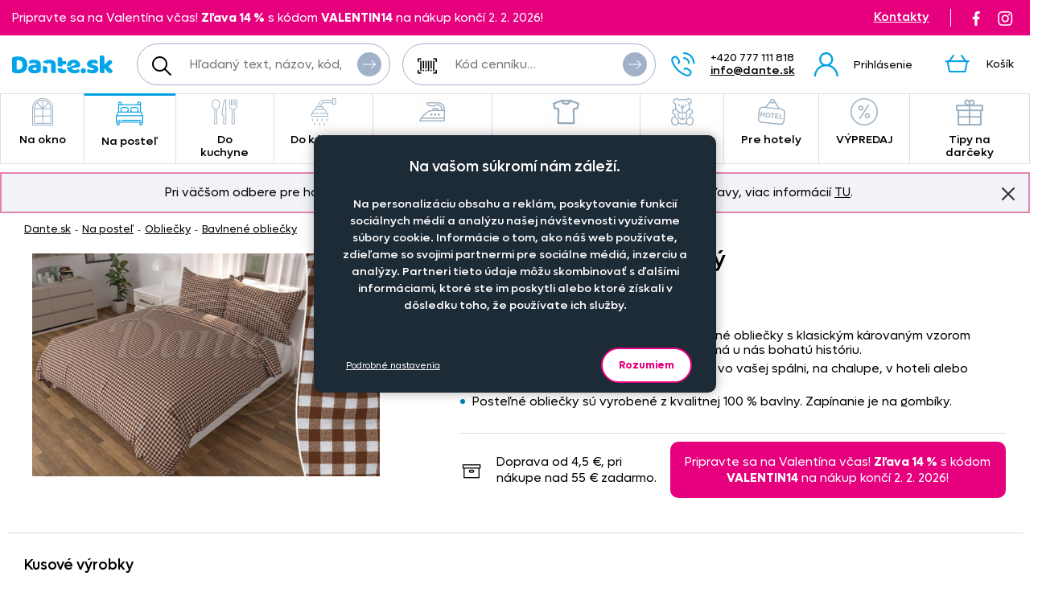

--- FILE ---
content_type: text/html; charset=UTF-8
request_url: https://www.dante.sk/obliecky-kanafas-hnedy-3/
body_size: 11383
content:
<!DOCTYPE html>
<!--[if IE 9 ]>    <html lang="sk" class="ie9 no-js"> <![endif]-->
<!--[if (gt IE 9)|!(IE)]><!--> <html lang="sk" class="no-js"> <!--<![endif]-->
    <head>
        <meta http-equiv="Content-Type" content="text/html; charset=utf-8">
        <meta name="viewport" content="width=device-width, initial-scale=1, shrink-to-fit=no">
        <meta name="description" content="Bielo-hnedé obliečky kanafas.">
        <meta http-equiv="X-UA-Compatible" content="IE=edge">
        <link rel="apple-touch-icon" sizes="180x180" href="/assets/frontend/images/favicons/apple-touch-icon.png?v=1769711821">
<link rel="icon" type="image/png" sizes="32x32" href="/assets/frontend/images/favicons/favicon-32x32.png?v=1769711821">
<link rel="icon" type="image/png" sizes="16x16" href="/assets/frontend/images/favicons/favicon-16x16.png?v=1769711821">
<link rel="manifest" href="/assets/frontend/images/favicons/site.webmanifest?v=1769711821">
<link rel="mask-icon" href="/assets/frontend/images/favicons/safari-pinned-tab.svg?v=1769711821" color="#ed007e">
<link rel="shortcut icon" href="/favicon.ico?v=1769711821">
<meta name="apple-mobile-web-app-title" content="Dante.sk">
<meta name="application-name" content="Dante.sk">
<meta name="msapplication-TileColor" content="#03a4e8">
<meta name="msapplication-config" content="/assets/frontend/images/favicons/browserconfig.xml?v=1769711821">
<meta name="theme-color" content="#ed007e">
        <meta property="og:url" content="https://www.dante.sk/obliecky-kanafas-hnedy-3/">
    <meta property="og:type" content="og:product">
    <meta property="og:title" content="Obliečky Kanafas hnedý">
    <meta property="og:description" content="Bielo-hnedé obliečky kanafas.">
            <meta property="og:image" content="https://www.dante.sk/content/images/product/local/original/2211048.jpg">
    
        <link rel="canonical" href="https://www.dante.sk/obliecky-kanafas-hnedy-3/">
    
<link rel="stylesheet" href="/build/778.e2ff10a9.css" integrity="sha384-Ddq9yogELkB4Vi9Pjg5JEo4VYSWkJHOM0qUV0XZrfSJQUD2y7Sz1LwaxhT+3jlFR">
            <link rel="stylesheet" href="/build/frontend-style-common-desktop.a06184484511840602f2.css" media="(min-width:600px)">            <link rel="stylesheet" href="/build/frontend-print-style-common.6b270c57.css" media="print" integrity="sha384-syrXOXlpTS1md3iJ0BYUCHzCq1KMd4aQadRicfKCd+I47TOk+s16V9E+81m7sEcq">
        <script src="/build/runtime.384a2dc9.js" async integrity="sha384-EVgacui0FIhd9QPCTbpH1fdk5c2v2BcqdkhbhriY7aDNApSREeZxx6AsvRHmRsft"></script><script src="/build/469.22692b7f.js" async integrity="sha384-8kjcO1Uik1O9dbmmaggRq/1QClsW0kiELOAEnzdbrIIP6lOe/Tic+sDE3kXlmxZg"></script><script src="/build/901.2e8c4a3b.js" async integrity="sha384-W28OIwqsVuQyhdYPlgp6uqHKocA1dV0LmL7dO5dzyRnFIm0bepbSUlPnOxIqESHn"></script><script src="/build/frontend.df567495.js" async integrity="sha384-8mbmbQpamfEEDSIuFonmD1P7XFOH1I/nmlQgHKTVBc8l0jWROZ2YGKjdsM9d6udK"></script>

        <script type="text/javascript">
//<![CDATA[
var _hwq = _hwq || [];
    _hwq.push(['setKey', '5DB12470FD3C0BB5F09080CA90D30BD5']);_hwq.push(['setTopPos', '160']);_hwq.push(['showWidget', '21']);(function() {
    var ho = document.createElement('script'); ho.type = 'text/javascript'; ho.async = true;
    ho.src = 'https://sk.im9.cz/direct/i/gjs.php?n=wdgt&sak=5DB12470FD3C0BB5F09080CA90D30BD5';
    var s = document.getElementsByTagName('script')[0]; s.parentNode.insertBefore(ho, s);
})();
//]]>
</script>
<script>
    window.dataLayer = window.dataLayer || [];

    function gtag () {
        dataLayer.push(arguments);
    }

    gtag('consent', 'default', {
        ad_storage: 'denied',
        analytics_storage: 'denied',
        ad_user_data: 'denied',
        ad_personalization: 'denied',
        wait_for_update: 2000
    });
    gtag('set', 'ads_data_redaction', true);
</script>

<script>
    window.dataLayer = window.dataLayer || [];
    dataLayer.push({
        'UserType': 'user-non-logged'
    });
    dataLayer.push({
        'visitor': {
            'login': 'anonymous'
        }
    });
    
    
    </script>
<!-- Google Tag Manager -->
<script id="gtm-snippet">(function(w,d,s,l){w[l]=w[l]||[];w[l].push(
{'gtm.start': new Date().getTime(),event:'gtm.js'}
);var f=d.getElementsByTagName(s)[0],
j=d.createElement(s);j.async=true;j.src=
'https://www.googletagmanager.com/gtm.js?id=GTM-WCVQJPD';
f.parentNode.insertBefore(j,f);
})(window,document,'script','dataLayer');</script>
<!-- End Google Tag Manager -->

                    
        <script src="/build/944.675b7f9c.js" async integrity="sha384-7nSIMXGEPEi0hQ93+S3KXFzs8teQ1R1OUs5ZXuiyOb1q37qXkuW5FgP1++pBhJMf"></script><script src="/build/productDetail.67f5e9e0.js" async integrity="sha384-62hcSvt4GDq9Ox0hMELJ8O33ppYqSPNH3/s/lmLR5gdtbc/ItDFOZfOxaje/D+TD"></script><script src="https://platform-api.sharethis.com/js/sharethis.js#property=5fb69c93d384970012ab190f&amp;product=inline-share-buttons" async></script>
<script>
    dataLayer.push({
        'ecommerce': {
            'currencyCode': 'EUR',
            'detail': {
                'actionField': {'list': 'detail'},
                'products': [{
                    'name': 'Oblie\u010Dky\u0020Kanafas\u0020hned\u00FD',
                    'id': '2733',
                    'GUID': '6b609f89\u002D5061\u002D436e\u002D8bff\u002D3ac31ba91ed8',
                    'price': '26.2',
                    'brand': '',
                    'image_url': 'https\u003A\/\/www.dante.sk\/content\/images\/product\/local\/original\/2211048.jpg',
                    'product_url': 'https\u003A\/\/www.dante.sk\/obliecky\u002Dkanafas\u002Dhnedy\u002D3\/',
                    'category': 'Na\u0020poste\u013E\u007COblie\u010Dky\u007CBavlnen\u00E9\u0020oblie\u010Dky'
                }]
            }
        }
    });
</script>
<script>
    dataLayer.push({
        ecomm_prodid: '2733',
                ecomm_totalvalue: 32.23,
        ecomm_category: 'Na\u0020poste\u013E\u007COblie\u010Dky\u007CBavlnen\u00E9\u0020oblie\u010Dky',
        ecomm_pagetype: 'product'
    });
</script>


        <title>Obliečky Kanafas hnedý | Dante.sk</title>
    </head>

    <body class="web">
        <!-- Google Tag Manager (noscript) -->
<noscript><iframe src="https://www.googletagmanager.com/ns.html?id=GTM-WCVQJPD"
height="0" width="0" style="display:none;visibility:hidden"></iframe></noscript>
<!-- End Google Tag Manager (noscript) -->

        
        
        

                
    <div class="in-advert in-advert--background in-advert--image hidden-print" style="background-image:url('https://www.dante.sk/content/images/noticer/desktop/original/2199017.png');">
    </div>

    <div class="web__in ">
        <div id="js-fixed-header" class="web__line web__line-header fixed-header">
            <div class="web__header">
                <div class="web__container">
                    
    <header class="header">
        <div class="header__logo">
                            <a class="logo" href="https://www.dante.sk/">
                    <img src="/build/frontend/images/logo-sk.df883901.svg" alt="Internetový obchod Dante.sk">
                </a>
                    </div>

        <div class="header__mobile-button header__mobile-button--menu">
                        <span class="header__mobile-button__in header__mobile-button__in--menu js-responsive-toggle js-menu-mobile-toggle"
                              data-element="js-menu-mobile"
                              data-hide-on-click-out="true"
                              data-url="https://www.dante.sk/categoryMenuMobile/?currentCategoryId=507">
                            <i class="svg svg-burger-menu"></i>
                            <span>Menu</span>
                        </span>
                </div>
            <div class="header__mobile">
                <div class="header__mobile-button">
                    <span class="header__mobile-button__in js-responsive-toggle" data-element="js-user-menu" data-hide-on-click-out="true">
                        <i class="svg svg-user"></i>
                            <span>Účet</span>
                        </span>
                    <div class="header__mobile-button__menu" id="js-user-menu">
                                                    <a href="https://www.dante.sk/prihlasenie/"
                               class="js-login-button"
                               data-url="https://www.dante.sk/login/form"
                            >Prihlásenie</a>
                            <a href="https://www.dante.sk/registracia/">Zaregistrujte sa</a>
                                            </div>
                </div>

                
            </div>
        <div class="header__navigation">
                <div class="header__search">
                    <div class="search">
    <form action="https://www.dante.sk/hladanie" method="get">
        <div class="search__form input-combo">
            <div class="search__form__input">
                <i class="svg svg-search search__form__input__icon"></i>
                <input type="text" name="q" value="" placeholder="Hľadaný text, názov, kód, atď." class="input search__input" id="js-search-autocomplete-input" autocomplete="off" data-autocomplete-url="https://www.dante.sk/search/autocomplete/?layout=large">
            </div>
            <button type="submit" class="btn search__form__button btn--icon">
                <i class="svg svg-arrow2-right"></i>
                Vyhľadať
            </button>
        </div>
    </form>
</div>

                </div>

                <div class="header__pricing_group">
                    <div class="search price-list-code">
                                
        <form name="pricing_group_form" method="post" action="/pricinggroup/priceGroupProcessPromoCode/" novalidate="novalidate" class="js-submit-overlay" >

        <div class="search__form input-combo">
            <div class="search__form__input">
                <i class="svg svg-barcode search__form__input__icon"></i>
                    <input type="text"  name="pricing_group_form[pricingGroupCode]" placeholder="Kód cenníku…" class="input id__pricing_group_form_pricingGroupCode">

            </div>
                <button type="submit"  name="pricing_group_form[apply]" class="btn--icon search__form__button btn id__pricing_group_form_apply" >
        <span class="btn__label"><i class="svg svg-arrow2-right"></i>Použiť</span>
    </button>

        </div>
                <input type="hidden"  name="pricing_group_form[fromUrl]" class="input id__pricing_group_form_fromUrl" value="https://www.dante.sk/obliecky-kanafas-hnedy-3/">
    <input type="hidden"  name="pricing_group_form[_token]" class="input id__pricing_group_form__token" value="7c098c753ee04.bDCm4bl1BTjz4SFZBXk3SbuVOPwuCYXUdv3xJ9D4mFw.KmTLheoyfRW5mG5tSzhvLvHYa64DbsSHGsikXv286gsgdeKC1CY9XaeoGQ">
</form>
    

    </div>

                </div>

                <div class="header__navigation__contact">
                    
                    <i class="svg svg-phone menu-iconic__item__link__icon"></i>
    <span class="header__navigation__contact__label">
        <strong class="header__navigation__contact__phone">+420 777 111 818</strong>
        <a href="mailto:info%40dante.sk" class="header__navigation__contact__email">info@dante.sk</a>
        </span>                </div>

                <div class="header__combo">
                        <div class="header__user header__user--login">
                                <ul class="menu-iconic">
                                                                            <li class="menu-iconic__item">
                                            <a href="https://www.dante.sk/prihlasenie/"
                                               class="js-login-button js-login-link-desktop menu-iconic__item__link"
                                               data-url="https://www.dante.sk/login/form"
                                            ><i class="svg svg-user menu-iconic__item__link__icon"></i>
                                                    <div class="menu-iconic__item__link__label">
                                                        <div class="menu-iconic__item__link__label__title">Prihlásenie</div>
                                                    </div></a>
                                        </li>                                </ul>
                            </div>

                            


                            <div class="header__cart">
                                <div id="js-cart-box" class="" data-reload-url="https://www.dante.sk/cart/box/" title="Váš nákupný košík je prázdny">
    <div class="cart">
        <a class="cart__block" href="https://www.dante.sk/kosik/">
            <div class="cart__icon">
                    <i class="svg svg-cart"></i>
                                    </div>
                <div class="cart__label">
                    <div class="cart__label__title">
                        Košík
                    </div>
                </div>
                <div class="cart__info js-cart-info">
                    <div class="cart__info__state"></div>
                </div>        </a>

            </div>

    <div class="cart-mobile header__mobile-button">
        <a href="https://www.dante.sk/kosik/" class="header__mobile-button__in" aria-label="Košík">
            <i class="svg svg-cart"></i>
            <span>
                    Košík
                </span>
                        </a>
    </div>
</div>

                            </div>
                        </div>
                </div>

            <div class="header__hint search__hint__wrap">
                <div id="js-search-autocomplete-results" class="display-none"></div>
            </div>
        <div class="header__top header__top--advert">
                <div class="header__top__left"><div class="in-advert in-advert--discountCodes in-advert--code ">
    Pripravte sa na Valentína včas!&nbsp;<strong>Zľava 14 %</strong> s kódom <strong>VALENTIN14</strong>&nbsp;na nákup končí 2. 2. 2026!</div>

</div>

                <div class="header__top__middle"></div>

                <div class="header__top__right">
                    <div class="in-advert in-advert--headerSaleOfLeftovers in-advert--code in-advert--saleOfLeftovers header__top__contact header__top__sale-of-leftovers">
    <a href="https://www.dante.sk/kontakt/">Kontakty</a></div>

<div class="header__top__social hidden-print">
                        <a href="https://www.facebook.com/DANTE.povleceni.zaclony/" class="social-icon facebook" target="_blank" rel="noopener" title="Facebook">
        <i class="svg svg-facebook-icon"></i>
        <!--[if lt IE 9]><em>Facebook</em><![endif]-->
    </a>

    <a href="https://www.instagram.com/dante.cz/" class="social-icon instagram" target="_blank" rel="noopener" title="Instagram">
        <i class="svg svg-instagram-icon"></i>
        <!--[if lt IE 9]><em>Instagram</em><![endif]-->
    </a>
                    </div>
                </div>
            </div>
        </header>

    
                </div>
            </div>
            <div class="web__main-menu"><nav class="main-menu web__container">
        <ul id="js-main-menu" class="js-main-menu main-menu__root" data-url="https://www.dante.sk/content/snippet/cache/CategoryController_menuCacheAction_sk_.html?v=1769711821">
        <li class="main-menu__item js-main-menu-item children"><a href="https://www.dante.sk/zavesy-voaly-zaclony-na-okno/" class="main-menu__item__link"><span class="main-menu__item__link__icon">    <img alt="Na okno" loading="lazy" title="Na okno" src="https://www.dante.sk/content/images/category/mainmenu/2118862.png" class="image-category-mainmenu">
</span>
                            Na okno</a><ul id="top_category_425" class="js-main-submenu main-submenu empty">
                        <li class="in-overlay__in in-overlay__in--absolute">
                            <span class="in-overlay__spinner in-overlay__spinner--absolute">
                                <i class="in-overlay__spinner__icon" title="Načítavam"></i>
                            </span>
                        </li>
                    </ul>
                </li>
        <li class="main-menu__item js-main-menu-item children current"><a href="https://www.dante.sk/na-postel/" class="main-menu__item__link"><span class="main-menu__item__link__icon">    <img alt="Na posteľ" loading="lazy" title="Na posteľ" src="https://www.dante.sk/content/images/category/mainmenu/2118863.png" class="image-category-mainmenu">
</span>
                            Na posteľ</a><ul id="top_category_426" class="js-main-submenu main-submenu empty">
                        <li class="in-overlay__in in-overlay__in--absolute">
                            <span class="in-overlay__spinner in-overlay__spinner--absolute">
                                <i class="in-overlay__spinner__icon" title="Načítavam"></i>
                            </span>
                        </li>
                    </ul>
                </li>
        <li class="main-menu__item js-main-menu-item children"><a href="https://www.dante.sk/do-kuchyne/" class="main-menu__item__link"><span class="main-menu__item__link__icon">    <img alt="Do kuchyne" loading="lazy" title="Do kuchyne" src="https://www.dante.sk/content/images/category/mainmenu/2118864.png" class="image-category-mainmenu">
</span>
                            Do kuchyne</a><ul id="top_category_427" class="js-main-submenu main-submenu empty">
                        <li class="in-overlay__in in-overlay__in--absolute">
                            <span class="in-overlay__spinner in-overlay__spinner--absolute">
                                <i class="in-overlay__spinner__icon" title="Načítavam"></i>
                            </span>
                        </li>
                    </ul>
                </li>
        <li class="main-menu__item js-main-menu-item children"><a href="https://www.dante.sk/do-kupelne/" class="main-menu__item__link"><span class="main-menu__item__link__icon">    <img alt="Do kúpeľne" loading="lazy" title="Do kúpeľne" src="https://www.dante.sk/content/images/category/mainmenu/2118865.png" class="image-category-mainmenu">
</span>
                            Do kúpeľne</a><ul id="top_category_428" class="js-main-submenu main-submenu empty">
                        <li class="in-overlay__in in-overlay__in--absolute">
                            <span class="in-overlay__spinner in-overlay__spinner--absolute">
                                <i class="in-overlay__spinner__icon" title="Načítavam"></i>
                            </span>
                        </li>
                    </ul>
                </li>
        <li class="main-menu__item js-main-menu-item children"><a href="https://www.dante.sk/nazehlovacky-na-oblecenie-originalne-motivy-pre-deti-aj-dospelych/" class="main-menu__item__link"><span class="main-menu__item__link__icon">    <img alt="Nažehľovačky" loading="lazy" title="Nažehľovačky" src="https://www.dante.sk/content/images/category/mainmenu/2212168.png" class="image-category-mainmenu">
</span>
                            Nažehľovačky</a><ul id="top_category_429" class="js-main-submenu main-submenu empty">
                        <li class="in-overlay__in in-overlay__in--absolute">
                            <span class="in-overlay__spinner in-overlay__spinner--absolute">
                                <i class="in-overlay__spinner__icon" title="Načítavam"></i>
                            </span>
                        </li>
                    </ul>
                </li>
        <li class="main-menu__item js-main-menu-item children"><a href="https://www.dante.sk/metrovy-textil/" class="main-menu__item__link"><span class="main-menu__item__link__icon">    <img alt="Oblečenie a doplnky" loading="lazy" title="Oblečenie a doplnky" src="https://www.dante.sk/content/images/category/mainmenu/2212679.png" class="image-category-mainmenu">
</span>
                            Oblečenie a doplnky</a><ul id="top_category_430" class="js-main-submenu main-submenu empty">
                        <li class="in-overlay__in in-overlay__in--absolute">
                            <span class="in-overlay__spinner in-overlay__spinner--absolute">
                                <i class="in-overlay__spinner__icon" title="Načítavam"></i>
                            </span>
                        </li>
                    </ul>
                </li>
        <li class="main-menu__item js-main-menu-item children"><a href="https://www.dante.sk/pre-deti/" class="main-menu__item__link"><span class="main-menu__item__link__icon">    <img alt="Pre deti" loading="lazy" title="Pre deti" src="https://www.dante.sk/content/images/category/mainmenu/2118868.png" class="image-category-mainmenu">
</span>
                            Pre deti</a><ul id="top_category_431" class="js-main-submenu main-submenu empty">
                        <li class="in-overlay__in in-overlay__in--absolute">
                            <span class="in-overlay__spinner in-overlay__spinner--absolute">
                                <i class="in-overlay__spinner__icon" title="Načítavam"></i>
                            </span>
                        </li>
                    </ul>
                </li>
        <li class="main-menu__item js-main-menu-item children"><a href="https://www.dante.sk/pre-hotely/" class="main-menu__item__link"><span class="main-menu__item__link__icon">    <img alt="Pre hotely" loading="lazy" title="Pre hotely" src="https://www.dante.sk/content/images/category/mainmenu/2118869.png" class="image-category-mainmenu">
</span>
                            Pre hotely</a><ul id="top_category_432" class="js-main-submenu main-submenu empty">
                        <li class="in-overlay__in in-overlay__in--absolute">
                            <span class="in-overlay__spinner in-overlay__spinner--absolute">
                                <i class="in-overlay__spinner__icon" title="Načítavam"></i>
                            </span>
                        </li>
                    </ul>
                </li>
        <li class="main-menu__item js-main-menu-item children"><a href="https://www.dante.sk/vypredaj-2/" class="main-menu__item__link"><span class="main-menu__item__link__icon">    <img alt="VÝPREDAJ" loading="lazy" title="VÝPREDAJ" src="https://www.dante.sk/content/images/category/mainmenu/2118871.png" class="image-category-mainmenu">
</span>
                            VÝPREDAJ</a><ul id="top_category_434" class="js-main-submenu main-submenu empty">
                        <li class="in-overlay__in in-overlay__in--absolute">
                            <span class="in-overlay__spinner in-overlay__spinner--absolute">
                                <i class="in-overlay__spinner__icon" title="Načítavam"></i>
                            </span>
                        </li>
                    </ul>
                </li>
        <li class="main-menu__item js-main-menu-item children"><a href="https://www.dante.sk/tipy-na-darceky/" class="main-menu__item__link"><span class="main-menu__item__link__icon">    <img alt="Tipy na darčeky" loading="lazy" title="Tipy na darčeky" src="https://www.dante.sk/content/images/category/mainmenu/2198739.png" class="image-category-mainmenu">
</span>
                            Tipy na darčeky</a><ul id="top_category_647" class="js-main-submenu main-submenu empty">
                        <li class="in-overlay__in in-overlay__in--absolute">
                            <span class="in-overlay__spinner in-overlay__spinner--absolute">
                                <i class="in-overlay__spinner__icon" title="Načítavam"></i>
                            </span>
                        </li>
                    </ul>
                </li>
        </ul>

        </nav></div>
        </div>
            <div class="box-notification js-notification hidden-print web__line web__container">
        <div class="box-notification__in">
            <div class="box-notification__text">
                <div style="text-align: center;">Pri väčšom odbere pre hotely, reštaurácie a rozpočtové organizácie ponúkame zaujímavé zľavy, viac informácií&nbsp;<a href="/velkoobchod-so-zaclonami-oblieckami-obrusmi-textilom-dante-sk/">TU</a>.</div>
            </div>
            <button class="box-notification__btn btn btn--icon js-notification-read" type="button" data-hash="11f22dd8ce63abef329e3564829ff5cd" title="Znovu nezobrazovať">
                <i class="svg svg-remove-thin"></i>
                Znovu nezobrazovať
            </button>
        </div>
    </div>
        <div class="web__line">
            <div class="web__container">
                    <div class="web__main  web__main--without-panel js-web-main ">
        <div class="web__main__content js-web-main-content">
                            
            <div class="box-breadcrumb box-breadcrumb--navigation">
            <a href="https://www.dante.sk/" class="box-breadcrumb__item box-breadcrumb__item--link">Dante.sk</a>
                            <span class="box-breadcrumb__item box-breadcrumb__item--separator"> - </span>
                                                    <a href="https://www.dante.sk/na-postel/" class="box-breadcrumb__item box-breadcrumb__item--link">Na posteľ</a>
                                                <span class="box-breadcrumb__item box-breadcrumb__item--separator"> - </span>
                                                    <a href="https://www.dante.sk/obliecky/" class="box-breadcrumb__item box-breadcrumb__item--link">Obliečky</a>
                                                <span class="box-breadcrumb__item box-breadcrumb__item--separator"> - </span>
                                                    <a href="https://www.dante.sk/bavlnene-obliecky/" class="box-breadcrumb__item box-breadcrumb__item--link box-breadcrumb__item--truncate">Bavlnené obliečky</a>
                                        </div>
    

            
                            
            
                <div itemscope itemtype="http://schema.org/Product">
        <div class="js-box-detail box-detail">
            <div class="box-detail__image">
                                    <div class="box-detail__image__main">
                                                    <a href="https://www.dante.sk/content/images/product/local/original/2211048.jpg" class="js-popup-image" aria-label="Obrázok Obliečky Kanafas hnedý - ART13040">    <img itemprop="image" alt="Obliečky Kanafas hnedý - ART13040" title="" src="https://www.dante.sk/content/images/product/local/default/2211048.jpg" class="image-product">
</a>
                                            </div>
                
                
                            </div>
            <div class="box-detail__info">

                    
    

                <h1 class="box-detail__info__title" itemprop="name" data-partno="ART13040">    Obliečky Kanafas hnedý</h1>

                <div class="box-detail__info__outset">
                    <div class="box-detail__info__outset__item box-detail__info__outset__item--description">
                        
                                                        <div class="box-detail__info__short-description">
                                    Bielo-hnedé obliečky kanafas.
                                </div>
                                                                                <div class="box-detail__info__description in-user-text" itemprop="description">
                                <ul>
<li>Tradičné, farebné, krásne – to sú bavlnené obliečky s klasickým károvaným vzorom v kombinácii bielej a hnedej farby, ktorý má u nás bohatú históriu.</li>
<li>Kanafasové obliečky nájdu svoje miesto vo vašej spálni, na chalupe, v hoteli alebo v penzióne.</li>
<li>Posteľné obliečky sú vyrobené z kvalitnej 100 % bavlny. Zapínanie je na gombíky.</li>
</ul>
                            </div>
                        
                        
                        
                                                    <div class="box-detail__info__params">
                                    
    
            <meta itemprop="mpn" content="ART13040">
        <meta itemprop="sku" content="2733">
    
                
                            </div>
                        
                                            </div>

                    <div class="box-detail__info__outset__item box-detail__info__outset__item--tool box-detail__info__outset__item--shipping sep"><i class="svg svg-box-1"></i>
                            <div><div>Doprava od 4,5&nbsp;&euro;, pri nákupe nad 55&nbsp;&euro; zadarmo.</div></div><div class="in-advert in-advert--discountCodes in-advert--code ">
    Pripravte sa na Valentína včas!&nbsp;<strong>Zľava 14 %</strong> s kódom <strong>VALENTIN14</strong>&nbsp;na nákup končí 2. 2. 2026!</div>

</div>
                </div>

                
                                    <meta itemprop="itemCondition" content="http://schema.org/NewCondition">
                            </div>
        </div>

        
                            
                    
    <div id="product-variants"></div>
    <div itemprop="offers"
             itemscope
             itemtype="http://schema.org/AggregateOffer"
        >
            <meta itemprop="priceCurrency" content="EUR">
            <meta itemprop="lowPrice" content="32.23">
            <link itemprop="availability" href="http://schema.org/InStock">
            <meta itemprop="offerCount" content="1">
                            <meta itemprop="highPrice" content="32.23">
                    </div>
    <div id="product-variants-pieces" class="variant-section__title">Kusové výrobky</div>

        
                    
        <form name="cart_item_list_form" method="post" class="js-add-product-list variant-section__form" data-ajax-url="/cart/addProductMultipleAjax/" data-recalculate-url="/product/price-calculation/" data-currency-symbol="€" data-currency-precision="2" >


<div class="table-variants__wrap">
    <table class="table-variants">
        <thead>
        <tr class="table-variants__row">
            <th class="table-variants__cell table-variants__cell--name">Rozmer</th>
            <th class="table-variants__cell table-variants__cell--material">Materiál</th>

            <th class="table-variants__cell table-variants__cell--quantity">Počet kusov</th>
                <th class="table-variants__cell table-variants__cell--price">Cena na eshope</th>
                <th class="table-variants__cell table-variants__cell--availability">Dostupnosť</th>

                <th class="table-variants__cell table-variants__cell--services">Doplnkové služby</th>
            </tr>
        </thead>
        <tbody>

                <tr class="js-product-variant-row js-product-variant-8728 table-variants__row"
                data-id="8728"
                data-price="32.23"
                data-total-price="0"
            ><td class="table-variants__cell table-variants__cell--name">
                    <div class="table-variants__cell__title">
                        200x140 cm + 90x70 cm</div>

                    <div class="table-variants__cell__material table-variants__cell__material--mobile">bavlna</div>
                    
                        
    
                        <input type="hidden"  name="cart_item_list_form[cartItemsData][0][product]" class="input id__cart_item_list_form_cartItemsData_0_product" value="8728">

                </td>

                <td class="table-variants__cell table-variants__cell--material">
                    <div class="table-variants__cell__material">
                        bavlna
                    </div>
                </td>

                <td class="table-variants__cell table-variants__cell--quantity" data-label-mobile="Počet kusov">
                                                        <span class="form-input-spinbox form-input-spinbox--list js-spinbox">
                                <label class="form-input-spinbox__input__wrap">    <input type="text"  name="cart_item_list_form[cartItemsData][0][quantity]" required data-spinbox-max="999" data-spinbox-step="1" data-max-message="" class="js-spinbox-input js-product-quantity form-input-spinbox__input form-input-spinbox__input--list input id__cart_item_list_form_cartItemsData_0_quantity" data-spinbox-min="0" value="1">
<span class="form-input-spinbox__unit">ks</span>
                                </label>
                                <button type="button" class="btn-no-style form-input-spinbox__btn form-input-spinbox__btn--plus js-spinbox-plus">+</button>
                                <button type="button" class="btn-no-style form-input-spinbox__btn form-input-spinbox__btn--minus js-spinbox-minus">-</button>
                            </span>
                                <input type="hidden"  name="cart_item_list_form[cartItemsData][0][purchase]" hidden="hidden" class="input id__cart_item_list_form_cartItemsData_0_purchase" value="1">
                         </td>
                    <td class="table-variants__cell table-variants__cell--price">
                        <div class="table-variants__cell__price"><div class="table-variants__cell__price__item table-variants__cell__price__item--main">32,23 €</div></div>
                    </td>

                    <td class="table-variants__cell table-variants__cell--availability" data-label-mobile=" ">
                                                                                        <div class="table-variants__cell__availability table-variants__cell__availability--code-inStock" title="Skladom">Skladom</div>
    
                                                                        </td>

                    
                        <td class="table-variants__cell table-variants__cell--services js-product-services-toggle-cell">
                                <label class="service-list__toggle service-list__toggle--without disabled">
                                    <input type="radio"
                                           id="cart_item_list_form_cartItemsData_0_withServices-none"
                                           class="js-product-services-toggle-control"
                                           data-id="cart_item_list_form_cartItemsData_0_withServices"
                                           value="" checked disabled>
                                    Bez služieb
                                </label>
                                <label class="service-list__toggle service-list__toggle--with disabled">
                                    <input type="radio"  name="cart_item_list_form[cartItemsData][0][withServices]" id="cart_item_list_form_cartItemsData_0_withServices" class="js-product-services-toggle-control js-checkbox-toggle js-product-services-toggle id__cart_item_list_form_cartItemsData_0_withServices" data-id="cart_item_list_form_cartItemsData_0_withServices-none" data-checkbox-toggle-container-id="cart_item_list_form_cartItemsData_0-8728-3" disabled="disabled" value="1" />
                                    So službami
                                </label>
                                <div class="service-list__toggle service-list__toggle--note">
                                (Vyšitie výšivky, nažehlenie obrázku…)
                                                                </div>
                            </td>
                        </tr>

                    </tbody>
    </table>
    </div>

<div class="table-variants__box-add">
    <div class="table-variants__box-add__label">Celkom za vybrané položky <span class="js-add-product-list-total-price table-variants__box-add__total-price">32,23 €</span>
    </div>
    <div>    <button type="submit"  name="cart_item_list_form[add]" class="js-add-product-list-btn btn--tocart btn--large btn id__cart_item_list_form_add" >
        <span class="btn__label">Vložiť do košíku<i class="svg svg-arrow2-right"></i></span>
    </button>
</div>
</div>

    </form>
    


            
        <div class="box-detail--more-info box-detail--more-info--vat-info">
            <div class="box-detail--more-info__title box-detail--more-info__title--vat-info variant-section__title"></div>
            <div class="box-detail--more-info__content box-detail--more-info__content--vat-info">
                <i class="svg svg-info"></i>Všetky ceny sú uvedené s DPH</div>
        </div>

                    <div id="more-info" class="box-detail--more-info">
                <div class="box-detail--more-info__description">
                    <div class="box-detail--more-info__title variant-section__title">Špecifikácie</div>
                    <div class="box-detail--more-info__content">
                        
                                                    <div class="box-detail--more-info__description__text in-user-text" itemprop="description">
                                <ul>
<li>Tradičné, farebné, krásne – to sú bavlnené obliečky s klasickým károvaným vzorom v kombinácii bielej a hnedej farby, ktorý má u nás bohatú históriu.</li>
<li>Kanafasové obliečky nájdu svoje miesto vo vašej spálni, na chalupe, v hoteli alebo v penzióne.</li>
<li>Posteľné obliečky sú vyrobené z kvalitnej 100 % bavlny. Zapínanie je na gombíky.</li>
</ul>
                            </div>
                                                                                            </div>
                </div>
            </div>
        
        <div class="box-detail__bottom_on_mobile">
                            <div class="box-detail__info__outset__item box-detail__info__outset__item--tool box-detail__info__outset__item--info sep">
                    <i class="svg svg-info"></i>Všetky ceny sú uvedené s DPH<div class="box-detail__info__outset__item__call">
                            <div class="box-detail__info__outset__item__call__icon"></div>
                            <div class="box-detail__info__outset__item__call__text">Otázky? Volajte zákaznícku linku <strong>+420 777 111 818</strong></div>
                        </div>
                                    </div><div class="box-detail__info__outset__item box-detail__info__outset__item--tool box-detail__info__outset__item--shipping sep">
                        <i class="svg svg-box-1"></i>
                        <div><div>Doprava od 4,5&nbsp;&euro;, pri nákupe nad 55&nbsp;&euro; zadarmo.</div></div>
                    </div><div class="box-detail__info__outset__item box-detail__info__outset__item--tool box-detail__info__outset__item--discount-codes sep"><div class="in-advert in-advert--discountCodes in-advert--code ">
    Pripravte sa na Valentína včas!&nbsp;<strong>Zľava 14 %</strong> s kódom <strong>VALENTIN14</strong>&nbsp;na nákup končí 2. 2. 2026!</div>

</div>
                    </div>

        <div class="js-postponed-content" data-url="https://www.dante.sk/product/detailPromoBox/2733" data-overlay="false"></div>
    </div>
        </div>
    </div>
            </div>
        </div>
            </div>
    <div id="js-footer" class="web__footer  with-cookies js-cookies-consent-gap">
                
    <footer class="footer">
                    <div class="web__line footer__top__wrap">
                <div class="web__container footer__top"></div>
            </div>
                                    <div class="web__line clearfix footer__snippets__wrap">
                <div class="web__container footer__snippets">
                    <div class="box-snippets">
                        <div class="box-snippets__item box-snippets__item--newsletter hidden-print">
                                <div class="box-snippets__item__title box-snippets__item__title--newsletter">Staňte sa členom klubu Dante.sk</div>
                                <div class="box-snippets__item__content box-snippets__item__content--newsletter">
                                    <div id="js-newsletter" class="footer__newsletter">
    <div class="footer__newsletter__form">
        <div class="footer__newsletter__form__input-combo input-combo">
            <label class="footer__newsletter__form__in">
                <input type="email" name="newsletteremail" id="js-newsletter-email" placeholder="Zadajte e-mail" class="input footer__newsletter__input" data-error="Vyplňte prosím platný e-mail.">
            </label>
            <button id="js-newsletter-subscription" type="button" class="btn footer__newsletter__form__btn btn--newsletter btn--icon" data-url="https://www.dante.sk/newsletter/subscribe-email/?routeCsrfToken=5680cc8.5nq3tRtkestkMJDMdWYDcehPNkWJtn-85nu_tnhvGyE.kUrh9nENKZoRR_ilOlQzBN0EBiHgxA6PqE3z3UAcdBi8MoGMawoRviJ32Q" data-email-key="email" data-data="{&quot;main_mailing_list_guid&quot;:&quot;&quot;}" data-success="Boli ste úspešne prihlásený k odberu našeho newsletteru." data-failed="Prihlásenie newsletteru zlyhalo.">
                <span class="btn__label">Odoberať<i class="svg svg-arrow2-right"></i>
                </span>
            </button>
        </div>
    </div>
    <div class="footer__newsletter__form__label">Objavte zľavy pre členov, získajte akčné ponuky, novinky, tipy a informácie do vašej schránky.</div>
</div>

                                </div>
                                <div class="footer__snippets__social">
                                    <a href="https://www.facebook.com/DANTE.povleceni.zaclony/" class="social-icon facebook" target="_blank" rel="noopener" title="Facebook">
        <i class="svg svg-facebook-icon"></i>
        <!--[if lt IE 9]><em>Facebook</em><![endif]-->
    </a>

    <a href="https://www.instagram.com/dante.cz/" class="social-icon instagram" target="_blank" rel="noopener" title="Instagram">
        <i class="svg svg-instagram-icon"></i>
        <!--[if lt IE 9]><em>Instagram</em><![endif]-->
    </a>
                                </div>
                            </div>
                                <div class="box-snippets__item box-snippets__item--collapsable">
        <div class="js-responsive-toggle box-snippets__item__title box-snippets__item__title--collapser" data-element="js-footersnippets-snippet-39" data-change-class-only="opened" data-dont-touch-header="true">Naša spoločnosť<i class="svg svg-chevron box-snippets__item__title__control"></i>
        </div>
        <div id="js-footersnippets-snippet-39" class="box-snippets__item__content box-snippets__item__content--collapsable"><ul>
	<li><a href="/doprava-a-platba/">Doprava a platba</a></li>
	<li><a href="/kontakt">Kontakt</a></li>
	<li><a href="/o-nas/">O nás</a></li>
	<li><a href="/obchodne-podmienky/">Obchodné podmienky</a></li>
	<li><a href="/cookies-consent">Nastavenie cookies</a></li>
	<li><a href="/objednat-katalog/">Katalóg zadarmo</a></li>
</ul></div>
    </div>
        <div class="box-snippets__item box-snippets__item--collapsable">
        <div class="js-responsive-toggle box-snippets__item__title box-snippets__item__title--collapser" data-element="js-footersnippets-snippet-40" data-change-class-only="opened" data-dont-touch-header="true">Časté dotazy<i class="svg svg-chevron box-snippets__item__title__control"></i>
        </div>
        <div id="js-footersnippets-snippet-40" class="box-snippets__item__content box-snippets__item__content--collapsable"><ul>
	<li><a href="/ako-zmerat-okno-pre-nakup-zaclon/">Ako zmerať okno pre nákup záclon?</a></li>
	<li><a href="/ako-objednat-zaclony-a-zavesy-na-dante-sk/">Ako objednať záclony a závesy na dante.sk?</a></li>
	<li><a href="/ako-prat-zaclony-a-zavesy/">Ako prať záclony a závesy?</a></li>
	<li><a href="/ako-prat-obliecky-a-prestieradla/">Ako prať obliečky a prestieradlá?</a></li>
	<li><a href="/informacie-o-materialoch/">Informácie o materiáloch</a></li>
	<li><a href="/siti-zaclon-a-zavesu-na-miru/">Šitie záclon a závesov</a></li>
</ul></div>
    </div>
        <div class="box-snippets__item box-snippets__item--collapsable">
        <div class="js-responsive-toggle box-snippets__item__title box-snippets__item__title--collapser" data-element="js-footersnippets-snippet-41" data-change-class-only="opened" data-dont-touch-header="true">Predajňa<i class="svg svg-chevron box-snippets__item__title__control"></i>
        </div>
        <div id="js-footersnippets-snippet-41" class="box-snippets__item__content box-snippets__item__content--collapsable">Predajňa otvorená <strong>po-pia 7:30 - 16:00</strong>
<p>PREDAJNÉ ODDELENIE - TELEFONICKY<br />
po-pia 7:30&nbsp;- 16:00<br />
Tel.: <strong>+420&nbsp;777 111 818</strong><br />
<br />
e-mail: <a href="mailto:info@dante.sk"><strong>info@dante.sk</strong></a><br />
reklamácia: <a href="mailto:reklamacie@dante.sk"><strong>reklamacie@dante.sk</strong></a></p></div>
    </div>


                        </div>
                </div>
            </div>
                            <div class="web__line footer__bottom__wrap">
                <div class="web__container footer__bottom">

                    <div class="footer__bottom__articles hidden-print">
                        
                    </div>

                    <div class="footer__bottom__copyright">
                        &copy; 2021 - 2026 DANTE.SK                    </div>

                                    </div>
            </div>
            </footer>
    </div>
    <div id="js-return-to-top" class="box-return-to-top hidden-print">
        <i class="svg svg-arrow-dots"></i>
    </div>
                <div class="box-cookies js-cookies-consent-bar hidden-print">
        <div class="box-cookies__in">
            <div class="box-cookies__text"><div style="font-size:18px; padding:20px 0px 20px 0px;">Na vašom súkromí nám záleží.</div>

<div style="font-size:14px; max-width:900px; padding:5px 0px 30px 0px; line-height:1.5">Na personalizáciu obsahu a reklám, poskytovanie funkcií sociálnych médií a analýzu našej návštevnosti využívame súbory cookie. Informácie o tom, ako náš web používate, zdieľame so svojimi partnermi pre sociálne médiá, inzerciu a analýzy. Partneri tieto údaje môžu skombinovať s ďalšími informáciami, ktoré ste im poskytli alebo ktoré získali v dôsledku toho, že používate ich služby.</div></div>
            <div class="box-cookies__action">
                <a href="/cookies-consent/accept-all" class="js-cookies-consent-button btn box-cookies__action__btn box-cookies__action__btn--accept btn--primary">Rozumiem</a>

                <a href="/cookies-consent" class="js-cookies-consent-button btn--small box-cookies__action__btn box-cookies__action__btn--settings" data-popup-heading="Súhlas so súbormi cookie">Podrobné nastavenia</a>
            </div>
        </div>
    </div>
                
        <div id="js-menu-mobile-container" class="display-none display-block-tablet">
            <div id="js-menu-mobile" class="list-menu__wrap hidden-print">
                <div class="js-category-list-placeholder"></div>
            </div>
        </div>

        
                        </body>
</html>
